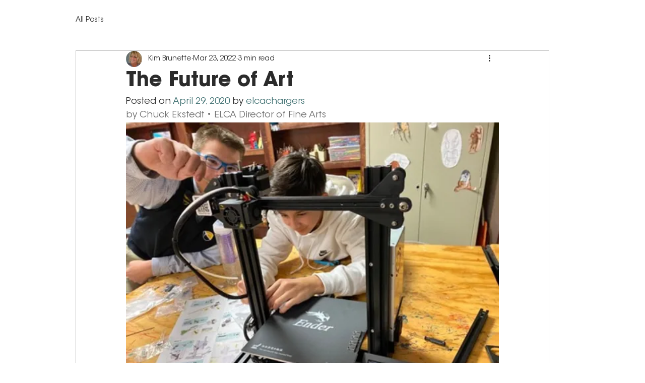

--- FILE ---
content_type: application/javascript; charset=UTF-8
request_url: https://contentdeploy.northstarmarketing.com/wp-content/themes/nsm-embeddable-content-theme/dist/widget-head.js
body_size: 430
content:
(function () {

	var license = window.nsm_settings.license;
	var widget = window.window.nsm_settings.widget_id;
	var target = window.window.nsm_settings.target_el;
	var page = encodeURIComponent(encodeURIComponent(window.location.href));

	fetch('https://contentdeploy.northstarmarketing.com/wp-json/nsmebd/v1/widget/get/' + widget + '/' + license)
		.then(function (response) {
			return response.json();
		}).then(function (data) {
			parsed = JSON.parse(data);
			// This is the HTML from our response as a text string
			var element = document.createElement("div");
			element.setAttribute('id', target);
			var dom_el = document.querySelector('' + parsed.relative_element);
			if (dom_el) {
				element.innerHTML = parsed.css + parsed.html;
				dom_el.after(element);

				if (parsed.javascript) {
					initJavascript(parsed.javascript);
				}
			}
		}).catch(function (err) {
			// There was an error
			console.warn('Something went wrong.', err);
		});


	function initJavascript(jsToRun) {
		var head = document.getElementsByTagName('head')[0] || document.documentElement;
		var nscr = document.createElement('script');

		nscr.type = 'text/javascript';
		nscr.textContent = jsToRun;
		nscr.setAttribute('name', 'nsm-cta-widget-js');
		head.insertBefore(nscr, head.firstChild);
	}

})();
